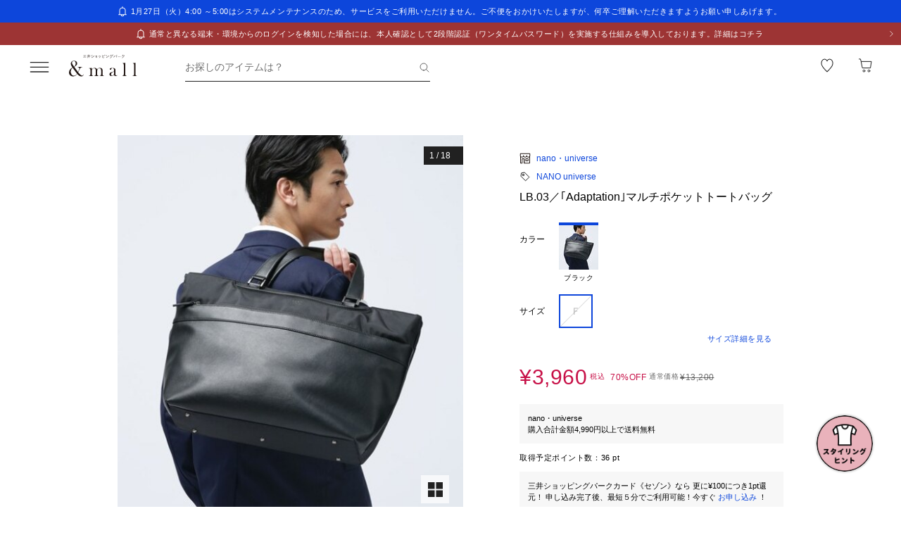

--- FILE ---
content_type: text/javascript; charset=utf-8
request_url: https://mitsui-shopping-park.com/ec/_nuxt/DLvnLTWqmBbYufWw.js
body_size: 464
content:
import{f as n,_}from"./bhbmsD8q1w0-oaOO.js";import{C as c,a7 as t,as as a,ar as f,ao as o,au as u,av as r,aC as i,at as p,ax as l,D as m}from"./CYhTgotj1v1Nr6ES.js";const h={class:"date"},y={class:"value"},D={class:"point"},T={key:0},k=c({__name:"LimitedPoints",props:{pointExpiryList:{},hasTextAfterDate:{type:Boolean},hasSmallFont:{type:Boolean}},setup(B){return(e,C)=>(a(),t("dl",{class:f(["expires",{"-small-font":e.hasSmallFont,"-stretch":!e.hasTextAfterDate}])},[(a(!0),t(o,null,u(e.pointExpiryList,(s,d)=>(a(),t(o,{key:d},[r("dt",h,[i(l(("formatter"in e?e.formatter:m(n)).dateTime(s.expiryDate,"YYYY年M月D日"))+" ",1),e.hasTextAfterDate?(a(),t(o,{key:0},[i(" まで有効")],64)):p("",!0)]),r("dd",y,[r("span",D,l(("formatter"in e?e.formatter:m(n)).point(s.lostPoint)),1),s.pointType==="2"?(a(),t("span",T," (用途限定) ")):p("",!0)])],64))),128))],2))}}),v=_(k,[["__scopeId","data-v-1eeacf15"]]);export{v as _};
